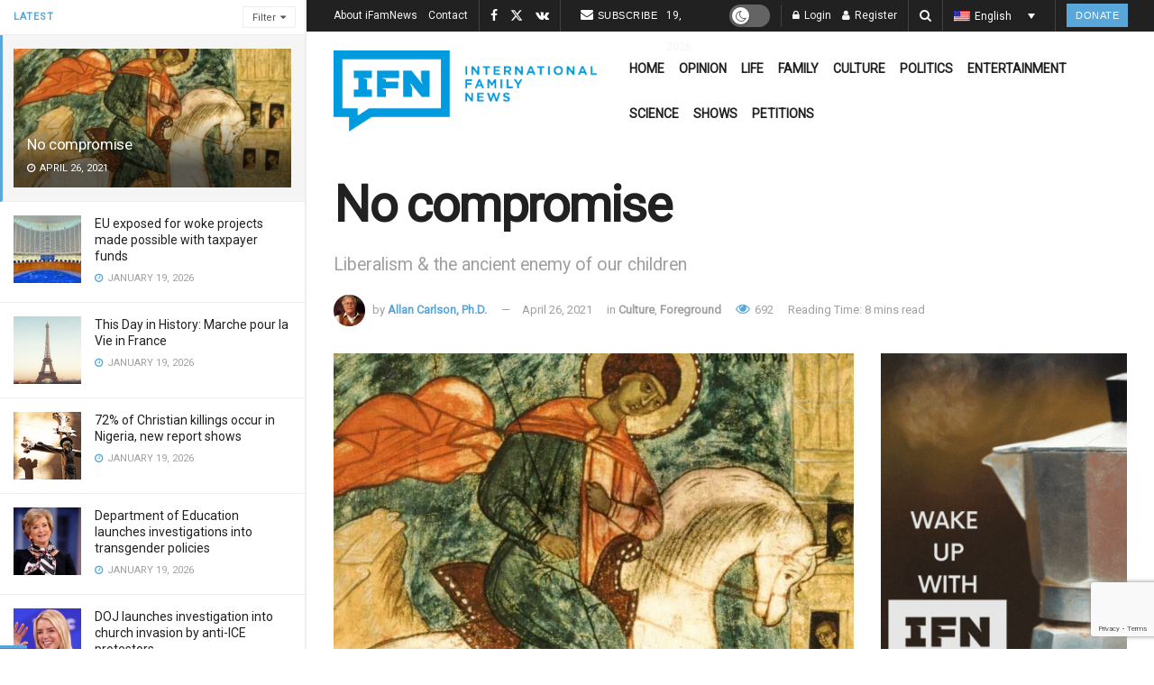

--- FILE ---
content_type: text/html; charset=utf-8
request_url: https://www.google.com/recaptcha/api2/anchor?ar=1&k=6LcK0aoiAAAAAFoZDga9epCusdq_b9pBBqZt0aT5&co=aHR0cHM6Ly9pZmFtbmV3cy5jb206NDQz&hl=en&v=PoyoqOPhxBO7pBk68S4YbpHZ&size=invisible&anchor-ms=20000&execute-ms=30000&cb=1oqr08mcaqqb
body_size: 48588
content:
<!DOCTYPE HTML><html dir="ltr" lang="en"><head><meta http-equiv="Content-Type" content="text/html; charset=UTF-8">
<meta http-equiv="X-UA-Compatible" content="IE=edge">
<title>reCAPTCHA</title>
<style type="text/css">
/* cyrillic-ext */
@font-face {
  font-family: 'Roboto';
  font-style: normal;
  font-weight: 400;
  font-stretch: 100%;
  src: url(//fonts.gstatic.com/s/roboto/v48/KFO7CnqEu92Fr1ME7kSn66aGLdTylUAMa3GUBHMdazTgWw.woff2) format('woff2');
  unicode-range: U+0460-052F, U+1C80-1C8A, U+20B4, U+2DE0-2DFF, U+A640-A69F, U+FE2E-FE2F;
}
/* cyrillic */
@font-face {
  font-family: 'Roboto';
  font-style: normal;
  font-weight: 400;
  font-stretch: 100%;
  src: url(//fonts.gstatic.com/s/roboto/v48/KFO7CnqEu92Fr1ME7kSn66aGLdTylUAMa3iUBHMdazTgWw.woff2) format('woff2');
  unicode-range: U+0301, U+0400-045F, U+0490-0491, U+04B0-04B1, U+2116;
}
/* greek-ext */
@font-face {
  font-family: 'Roboto';
  font-style: normal;
  font-weight: 400;
  font-stretch: 100%;
  src: url(//fonts.gstatic.com/s/roboto/v48/KFO7CnqEu92Fr1ME7kSn66aGLdTylUAMa3CUBHMdazTgWw.woff2) format('woff2');
  unicode-range: U+1F00-1FFF;
}
/* greek */
@font-face {
  font-family: 'Roboto';
  font-style: normal;
  font-weight: 400;
  font-stretch: 100%;
  src: url(//fonts.gstatic.com/s/roboto/v48/KFO7CnqEu92Fr1ME7kSn66aGLdTylUAMa3-UBHMdazTgWw.woff2) format('woff2');
  unicode-range: U+0370-0377, U+037A-037F, U+0384-038A, U+038C, U+038E-03A1, U+03A3-03FF;
}
/* math */
@font-face {
  font-family: 'Roboto';
  font-style: normal;
  font-weight: 400;
  font-stretch: 100%;
  src: url(//fonts.gstatic.com/s/roboto/v48/KFO7CnqEu92Fr1ME7kSn66aGLdTylUAMawCUBHMdazTgWw.woff2) format('woff2');
  unicode-range: U+0302-0303, U+0305, U+0307-0308, U+0310, U+0312, U+0315, U+031A, U+0326-0327, U+032C, U+032F-0330, U+0332-0333, U+0338, U+033A, U+0346, U+034D, U+0391-03A1, U+03A3-03A9, U+03B1-03C9, U+03D1, U+03D5-03D6, U+03F0-03F1, U+03F4-03F5, U+2016-2017, U+2034-2038, U+203C, U+2040, U+2043, U+2047, U+2050, U+2057, U+205F, U+2070-2071, U+2074-208E, U+2090-209C, U+20D0-20DC, U+20E1, U+20E5-20EF, U+2100-2112, U+2114-2115, U+2117-2121, U+2123-214F, U+2190, U+2192, U+2194-21AE, U+21B0-21E5, U+21F1-21F2, U+21F4-2211, U+2213-2214, U+2216-22FF, U+2308-230B, U+2310, U+2319, U+231C-2321, U+2336-237A, U+237C, U+2395, U+239B-23B7, U+23D0, U+23DC-23E1, U+2474-2475, U+25AF, U+25B3, U+25B7, U+25BD, U+25C1, U+25CA, U+25CC, U+25FB, U+266D-266F, U+27C0-27FF, U+2900-2AFF, U+2B0E-2B11, U+2B30-2B4C, U+2BFE, U+3030, U+FF5B, U+FF5D, U+1D400-1D7FF, U+1EE00-1EEFF;
}
/* symbols */
@font-face {
  font-family: 'Roboto';
  font-style: normal;
  font-weight: 400;
  font-stretch: 100%;
  src: url(//fonts.gstatic.com/s/roboto/v48/KFO7CnqEu92Fr1ME7kSn66aGLdTylUAMaxKUBHMdazTgWw.woff2) format('woff2');
  unicode-range: U+0001-000C, U+000E-001F, U+007F-009F, U+20DD-20E0, U+20E2-20E4, U+2150-218F, U+2190, U+2192, U+2194-2199, U+21AF, U+21E6-21F0, U+21F3, U+2218-2219, U+2299, U+22C4-22C6, U+2300-243F, U+2440-244A, U+2460-24FF, U+25A0-27BF, U+2800-28FF, U+2921-2922, U+2981, U+29BF, U+29EB, U+2B00-2BFF, U+4DC0-4DFF, U+FFF9-FFFB, U+10140-1018E, U+10190-1019C, U+101A0, U+101D0-101FD, U+102E0-102FB, U+10E60-10E7E, U+1D2C0-1D2D3, U+1D2E0-1D37F, U+1F000-1F0FF, U+1F100-1F1AD, U+1F1E6-1F1FF, U+1F30D-1F30F, U+1F315, U+1F31C, U+1F31E, U+1F320-1F32C, U+1F336, U+1F378, U+1F37D, U+1F382, U+1F393-1F39F, U+1F3A7-1F3A8, U+1F3AC-1F3AF, U+1F3C2, U+1F3C4-1F3C6, U+1F3CA-1F3CE, U+1F3D4-1F3E0, U+1F3ED, U+1F3F1-1F3F3, U+1F3F5-1F3F7, U+1F408, U+1F415, U+1F41F, U+1F426, U+1F43F, U+1F441-1F442, U+1F444, U+1F446-1F449, U+1F44C-1F44E, U+1F453, U+1F46A, U+1F47D, U+1F4A3, U+1F4B0, U+1F4B3, U+1F4B9, U+1F4BB, U+1F4BF, U+1F4C8-1F4CB, U+1F4D6, U+1F4DA, U+1F4DF, U+1F4E3-1F4E6, U+1F4EA-1F4ED, U+1F4F7, U+1F4F9-1F4FB, U+1F4FD-1F4FE, U+1F503, U+1F507-1F50B, U+1F50D, U+1F512-1F513, U+1F53E-1F54A, U+1F54F-1F5FA, U+1F610, U+1F650-1F67F, U+1F687, U+1F68D, U+1F691, U+1F694, U+1F698, U+1F6AD, U+1F6B2, U+1F6B9-1F6BA, U+1F6BC, U+1F6C6-1F6CF, U+1F6D3-1F6D7, U+1F6E0-1F6EA, U+1F6F0-1F6F3, U+1F6F7-1F6FC, U+1F700-1F7FF, U+1F800-1F80B, U+1F810-1F847, U+1F850-1F859, U+1F860-1F887, U+1F890-1F8AD, U+1F8B0-1F8BB, U+1F8C0-1F8C1, U+1F900-1F90B, U+1F93B, U+1F946, U+1F984, U+1F996, U+1F9E9, U+1FA00-1FA6F, U+1FA70-1FA7C, U+1FA80-1FA89, U+1FA8F-1FAC6, U+1FACE-1FADC, U+1FADF-1FAE9, U+1FAF0-1FAF8, U+1FB00-1FBFF;
}
/* vietnamese */
@font-face {
  font-family: 'Roboto';
  font-style: normal;
  font-weight: 400;
  font-stretch: 100%;
  src: url(//fonts.gstatic.com/s/roboto/v48/KFO7CnqEu92Fr1ME7kSn66aGLdTylUAMa3OUBHMdazTgWw.woff2) format('woff2');
  unicode-range: U+0102-0103, U+0110-0111, U+0128-0129, U+0168-0169, U+01A0-01A1, U+01AF-01B0, U+0300-0301, U+0303-0304, U+0308-0309, U+0323, U+0329, U+1EA0-1EF9, U+20AB;
}
/* latin-ext */
@font-face {
  font-family: 'Roboto';
  font-style: normal;
  font-weight: 400;
  font-stretch: 100%;
  src: url(//fonts.gstatic.com/s/roboto/v48/KFO7CnqEu92Fr1ME7kSn66aGLdTylUAMa3KUBHMdazTgWw.woff2) format('woff2');
  unicode-range: U+0100-02BA, U+02BD-02C5, U+02C7-02CC, U+02CE-02D7, U+02DD-02FF, U+0304, U+0308, U+0329, U+1D00-1DBF, U+1E00-1E9F, U+1EF2-1EFF, U+2020, U+20A0-20AB, U+20AD-20C0, U+2113, U+2C60-2C7F, U+A720-A7FF;
}
/* latin */
@font-face {
  font-family: 'Roboto';
  font-style: normal;
  font-weight: 400;
  font-stretch: 100%;
  src: url(//fonts.gstatic.com/s/roboto/v48/KFO7CnqEu92Fr1ME7kSn66aGLdTylUAMa3yUBHMdazQ.woff2) format('woff2');
  unicode-range: U+0000-00FF, U+0131, U+0152-0153, U+02BB-02BC, U+02C6, U+02DA, U+02DC, U+0304, U+0308, U+0329, U+2000-206F, U+20AC, U+2122, U+2191, U+2193, U+2212, U+2215, U+FEFF, U+FFFD;
}
/* cyrillic-ext */
@font-face {
  font-family: 'Roboto';
  font-style: normal;
  font-weight: 500;
  font-stretch: 100%;
  src: url(//fonts.gstatic.com/s/roboto/v48/KFO7CnqEu92Fr1ME7kSn66aGLdTylUAMa3GUBHMdazTgWw.woff2) format('woff2');
  unicode-range: U+0460-052F, U+1C80-1C8A, U+20B4, U+2DE0-2DFF, U+A640-A69F, U+FE2E-FE2F;
}
/* cyrillic */
@font-face {
  font-family: 'Roboto';
  font-style: normal;
  font-weight: 500;
  font-stretch: 100%;
  src: url(//fonts.gstatic.com/s/roboto/v48/KFO7CnqEu92Fr1ME7kSn66aGLdTylUAMa3iUBHMdazTgWw.woff2) format('woff2');
  unicode-range: U+0301, U+0400-045F, U+0490-0491, U+04B0-04B1, U+2116;
}
/* greek-ext */
@font-face {
  font-family: 'Roboto';
  font-style: normal;
  font-weight: 500;
  font-stretch: 100%;
  src: url(//fonts.gstatic.com/s/roboto/v48/KFO7CnqEu92Fr1ME7kSn66aGLdTylUAMa3CUBHMdazTgWw.woff2) format('woff2');
  unicode-range: U+1F00-1FFF;
}
/* greek */
@font-face {
  font-family: 'Roboto';
  font-style: normal;
  font-weight: 500;
  font-stretch: 100%;
  src: url(//fonts.gstatic.com/s/roboto/v48/KFO7CnqEu92Fr1ME7kSn66aGLdTylUAMa3-UBHMdazTgWw.woff2) format('woff2');
  unicode-range: U+0370-0377, U+037A-037F, U+0384-038A, U+038C, U+038E-03A1, U+03A3-03FF;
}
/* math */
@font-face {
  font-family: 'Roboto';
  font-style: normal;
  font-weight: 500;
  font-stretch: 100%;
  src: url(//fonts.gstatic.com/s/roboto/v48/KFO7CnqEu92Fr1ME7kSn66aGLdTylUAMawCUBHMdazTgWw.woff2) format('woff2');
  unicode-range: U+0302-0303, U+0305, U+0307-0308, U+0310, U+0312, U+0315, U+031A, U+0326-0327, U+032C, U+032F-0330, U+0332-0333, U+0338, U+033A, U+0346, U+034D, U+0391-03A1, U+03A3-03A9, U+03B1-03C9, U+03D1, U+03D5-03D6, U+03F0-03F1, U+03F4-03F5, U+2016-2017, U+2034-2038, U+203C, U+2040, U+2043, U+2047, U+2050, U+2057, U+205F, U+2070-2071, U+2074-208E, U+2090-209C, U+20D0-20DC, U+20E1, U+20E5-20EF, U+2100-2112, U+2114-2115, U+2117-2121, U+2123-214F, U+2190, U+2192, U+2194-21AE, U+21B0-21E5, U+21F1-21F2, U+21F4-2211, U+2213-2214, U+2216-22FF, U+2308-230B, U+2310, U+2319, U+231C-2321, U+2336-237A, U+237C, U+2395, U+239B-23B7, U+23D0, U+23DC-23E1, U+2474-2475, U+25AF, U+25B3, U+25B7, U+25BD, U+25C1, U+25CA, U+25CC, U+25FB, U+266D-266F, U+27C0-27FF, U+2900-2AFF, U+2B0E-2B11, U+2B30-2B4C, U+2BFE, U+3030, U+FF5B, U+FF5D, U+1D400-1D7FF, U+1EE00-1EEFF;
}
/* symbols */
@font-face {
  font-family: 'Roboto';
  font-style: normal;
  font-weight: 500;
  font-stretch: 100%;
  src: url(//fonts.gstatic.com/s/roboto/v48/KFO7CnqEu92Fr1ME7kSn66aGLdTylUAMaxKUBHMdazTgWw.woff2) format('woff2');
  unicode-range: U+0001-000C, U+000E-001F, U+007F-009F, U+20DD-20E0, U+20E2-20E4, U+2150-218F, U+2190, U+2192, U+2194-2199, U+21AF, U+21E6-21F0, U+21F3, U+2218-2219, U+2299, U+22C4-22C6, U+2300-243F, U+2440-244A, U+2460-24FF, U+25A0-27BF, U+2800-28FF, U+2921-2922, U+2981, U+29BF, U+29EB, U+2B00-2BFF, U+4DC0-4DFF, U+FFF9-FFFB, U+10140-1018E, U+10190-1019C, U+101A0, U+101D0-101FD, U+102E0-102FB, U+10E60-10E7E, U+1D2C0-1D2D3, U+1D2E0-1D37F, U+1F000-1F0FF, U+1F100-1F1AD, U+1F1E6-1F1FF, U+1F30D-1F30F, U+1F315, U+1F31C, U+1F31E, U+1F320-1F32C, U+1F336, U+1F378, U+1F37D, U+1F382, U+1F393-1F39F, U+1F3A7-1F3A8, U+1F3AC-1F3AF, U+1F3C2, U+1F3C4-1F3C6, U+1F3CA-1F3CE, U+1F3D4-1F3E0, U+1F3ED, U+1F3F1-1F3F3, U+1F3F5-1F3F7, U+1F408, U+1F415, U+1F41F, U+1F426, U+1F43F, U+1F441-1F442, U+1F444, U+1F446-1F449, U+1F44C-1F44E, U+1F453, U+1F46A, U+1F47D, U+1F4A3, U+1F4B0, U+1F4B3, U+1F4B9, U+1F4BB, U+1F4BF, U+1F4C8-1F4CB, U+1F4D6, U+1F4DA, U+1F4DF, U+1F4E3-1F4E6, U+1F4EA-1F4ED, U+1F4F7, U+1F4F9-1F4FB, U+1F4FD-1F4FE, U+1F503, U+1F507-1F50B, U+1F50D, U+1F512-1F513, U+1F53E-1F54A, U+1F54F-1F5FA, U+1F610, U+1F650-1F67F, U+1F687, U+1F68D, U+1F691, U+1F694, U+1F698, U+1F6AD, U+1F6B2, U+1F6B9-1F6BA, U+1F6BC, U+1F6C6-1F6CF, U+1F6D3-1F6D7, U+1F6E0-1F6EA, U+1F6F0-1F6F3, U+1F6F7-1F6FC, U+1F700-1F7FF, U+1F800-1F80B, U+1F810-1F847, U+1F850-1F859, U+1F860-1F887, U+1F890-1F8AD, U+1F8B0-1F8BB, U+1F8C0-1F8C1, U+1F900-1F90B, U+1F93B, U+1F946, U+1F984, U+1F996, U+1F9E9, U+1FA00-1FA6F, U+1FA70-1FA7C, U+1FA80-1FA89, U+1FA8F-1FAC6, U+1FACE-1FADC, U+1FADF-1FAE9, U+1FAF0-1FAF8, U+1FB00-1FBFF;
}
/* vietnamese */
@font-face {
  font-family: 'Roboto';
  font-style: normal;
  font-weight: 500;
  font-stretch: 100%;
  src: url(//fonts.gstatic.com/s/roboto/v48/KFO7CnqEu92Fr1ME7kSn66aGLdTylUAMa3OUBHMdazTgWw.woff2) format('woff2');
  unicode-range: U+0102-0103, U+0110-0111, U+0128-0129, U+0168-0169, U+01A0-01A1, U+01AF-01B0, U+0300-0301, U+0303-0304, U+0308-0309, U+0323, U+0329, U+1EA0-1EF9, U+20AB;
}
/* latin-ext */
@font-face {
  font-family: 'Roboto';
  font-style: normal;
  font-weight: 500;
  font-stretch: 100%;
  src: url(//fonts.gstatic.com/s/roboto/v48/KFO7CnqEu92Fr1ME7kSn66aGLdTylUAMa3KUBHMdazTgWw.woff2) format('woff2');
  unicode-range: U+0100-02BA, U+02BD-02C5, U+02C7-02CC, U+02CE-02D7, U+02DD-02FF, U+0304, U+0308, U+0329, U+1D00-1DBF, U+1E00-1E9F, U+1EF2-1EFF, U+2020, U+20A0-20AB, U+20AD-20C0, U+2113, U+2C60-2C7F, U+A720-A7FF;
}
/* latin */
@font-face {
  font-family: 'Roboto';
  font-style: normal;
  font-weight: 500;
  font-stretch: 100%;
  src: url(//fonts.gstatic.com/s/roboto/v48/KFO7CnqEu92Fr1ME7kSn66aGLdTylUAMa3yUBHMdazQ.woff2) format('woff2');
  unicode-range: U+0000-00FF, U+0131, U+0152-0153, U+02BB-02BC, U+02C6, U+02DA, U+02DC, U+0304, U+0308, U+0329, U+2000-206F, U+20AC, U+2122, U+2191, U+2193, U+2212, U+2215, U+FEFF, U+FFFD;
}
/* cyrillic-ext */
@font-face {
  font-family: 'Roboto';
  font-style: normal;
  font-weight: 900;
  font-stretch: 100%;
  src: url(//fonts.gstatic.com/s/roboto/v48/KFO7CnqEu92Fr1ME7kSn66aGLdTylUAMa3GUBHMdazTgWw.woff2) format('woff2');
  unicode-range: U+0460-052F, U+1C80-1C8A, U+20B4, U+2DE0-2DFF, U+A640-A69F, U+FE2E-FE2F;
}
/* cyrillic */
@font-face {
  font-family: 'Roboto';
  font-style: normal;
  font-weight: 900;
  font-stretch: 100%;
  src: url(//fonts.gstatic.com/s/roboto/v48/KFO7CnqEu92Fr1ME7kSn66aGLdTylUAMa3iUBHMdazTgWw.woff2) format('woff2');
  unicode-range: U+0301, U+0400-045F, U+0490-0491, U+04B0-04B1, U+2116;
}
/* greek-ext */
@font-face {
  font-family: 'Roboto';
  font-style: normal;
  font-weight: 900;
  font-stretch: 100%;
  src: url(//fonts.gstatic.com/s/roboto/v48/KFO7CnqEu92Fr1ME7kSn66aGLdTylUAMa3CUBHMdazTgWw.woff2) format('woff2');
  unicode-range: U+1F00-1FFF;
}
/* greek */
@font-face {
  font-family: 'Roboto';
  font-style: normal;
  font-weight: 900;
  font-stretch: 100%;
  src: url(//fonts.gstatic.com/s/roboto/v48/KFO7CnqEu92Fr1ME7kSn66aGLdTylUAMa3-UBHMdazTgWw.woff2) format('woff2');
  unicode-range: U+0370-0377, U+037A-037F, U+0384-038A, U+038C, U+038E-03A1, U+03A3-03FF;
}
/* math */
@font-face {
  font-family: 'Roboto';
  font-style: normal;
  font-weight: 900;
  font-stretch: 100%;
  src: url(//fonts.gstatic.com/s/roboto/v48/KFO7CnqEu92Fr1ME7kSn66aGLdTylUAMawCUBHMdazTgWw.woff2) format('woff2');
  unicode-range: U+0302-0303, U+0305, U+0307-0308, U+0310, U+0312, U+0315, U+031A, U+0326-0327, U+032C, U+032F-0330, U+0332-0333, U+0338, U+033A, U+0346, U+034D, U+0391-03A1, U+03A3-03A9, U+03B1-03C9, U+03D1, U+03D5-03D6, U+03F0-03F1, U+03F4-03F5, U+2016-2017, U+2034-2038, U+203C, U+2040, U+2043, U+2047, U+2050, U+2057, U+205F, U+2070-2071, U+2074-208E, U+2090-209C, U+20D0-20DC, U+20E1, U+20E5-20EF, U+2100-2112, U+2114-2115, U+2117-2121, U+2123-214F, U+2190, U+2192, U+2194-21AE, U+21B0-21E5, U+21F1-21F2, U+21F4-2211, U+2213-2214, U+2216-22FF, U+2308-230B, U+2310, U+2319, U+231C-2321, U+2336-237A, U+237C, U+2395, U+239B-23B7, U+23D0, U+23DC-23E1, U+2474-2475, U+25AF, U+25B3, U+25B7, U+25BD, U+25C1, U+25CA, U+25CC, U+25FB, U+266D-266F, U+27C0-27FF, U+2900-2AFF, U+2B0E-2B11, U+2B30-2B4C, U+2BFE, U+3030, U+FF5B, U+FF5D, U+1D400-1D7FF, U+1EE00-1EEFF;
}
/* symbols */
@font-face {
  font-family: 'Roboto';
  font-style: normal;
  font-weight: 900;
  font-stretch: 100%;
  src: url(//fonts.gstatic.com/s/roboto/v48/KFO7CnqEu92Fr1ME7kSn66aGLdTylUAMaxKUBHMdazTgWw.woff2) format('woff2');
  unicode-range: U+0001-000C, U+000E-001F, U+007F-009F, U+20DD-20E0, U+20E2-20E4, U+2150-218F, U+2190, U+2192, U+2194-2199, U+21AF, U+21E6-21F0, U+21F3, U+2218-2219, U+2299, U+22C4-22C6, U+2300-243F, U+2440-244A, U+2460-24FF, U+25A0-27BF, U+2800-28FF, U+2921-2922, U+2981, U+29BF, U+29EB, U+2B00-2BFF, U+4DC0-4DFF, U+FFF9-FFFB, U+10140-1018E, U+10190-1019C, U+101A0, U+101D0-101FD, U+102E0-102FB, U+10E60-10E7E, U+1D2C0-1D2D3, U+1D2E0-1D37F, U+1F000-1F0FF, U+1F100-1F1AD, U+1F1E6-1F1FF, U+1F30D-1F30F, U+1F315, U+1F31C, U+1F31E, U+1F320-1F32C, U+1F336, U+1F378, U+1F37D, U+1F382, U+1F393-1F39F, U+1F3A7-1F3A8, U+1F3AC-1F3AF, U+1F3C2, U+1F3C4-1F3C6, U+1F3CA-1F3CE, U+1F3D4-1F3E0, U+1F3ED, U+1F3F1-1F3F3, U+1F3F5-1F3F7, U+1F408, U+1F415, U+1F41F, U+1F426, U+1F43F, U+1F441-1F442, U+1F444, U+1F446-1F449, U+1F44C-1F44E, U+1F453, U+1F46A, U+1F47D, U+1F4A3, U+1F4B0, U+1F4B3, U+1F4B9, U+1F4BB, U+1F4BF, U+1F4C8-1F4CB, U+1F4D6, U+1F4DA, U+1F4DF, U+1F4E3-1F4E6, U+1F4EA-1F4ED, U+1F4F7, U+1F4F9-1F4FB, U+1F4FD-1F4FE, U+1F503, U+1F507-1F50B, U+1F50D, U+1F512-1F513, U+1F53E-1F54A, U+1F54F-1F5FA, U+1F610, U+1F650-1F67F, U+1F687, U+1F68D, U+1F691, U+1F694, U+1F698, U+1F6AD, U+1F6B2, U+1F6B9-1F6BA, U+1F6BC, U+1F6C6-1F6CF, U+1F6D3-1F6D7, U+1F6E0-1F6EA, U+1F6F0-1F6F3, U+1F6F7-1F6FC, U+1F700-1F7FF, U+1F800-1F80B, U+1F810-1F847, U+1F850-1F859, U+1F860-1F887, U+1F890-1F8AD, U+1F8B0-1F8BB, U+1F8C0-1F8C1, U+1F900-1F90B, U+1F93B, U+1F946, U+1F984, U+1F996, U+1F9E9, U+1FA00-1FA6F, U+1FA70-1FA7C, U+1FA80-1FA89, U+1FA8F-1FAC6, U+1FACE-1FADC, U+1FADF-1FAE9, U+1FAF0-1FAF8, U+1FB00-1FBFF;
}
/* vietnamese */
@font-face {
  font-family: 'Roboto';
  font-style: normal;
  font-weight: 900;
  font-stretch: 100%;
  src: url(//fonts.gstatic.com/s/roboto/v48/KFO7CnqEu92Fr1ME7kSn66aGLdTylUAMa3OUBHMdazTgWw.woff2) format('woff2');
  unicode-range: U+0102-0103, U+0110-0111, U+0128-0129, U+0168-0169, U+01A0-01A1, U+01AF-01B0, U+0300-0301, U+0303-0304, U+0308-0309, U+0323, U+0329, U+1EA0-1EF9, U+20AB;
}
/* latin-ext */
@font-face {
  font-family: 'Roboto';
  font-style: normal;
  font-weight: 900;
  font-stretch: 100%;
  src: url(//fonts.gstatic.com/s/roboto/v48/KFO7CnqEu92Fr1ME7kSn66aGLdTylUAMa3KUBHMdazTgWw.woff2) format('woff2');
  unicode-range: U+0100-02BA, U+02BD-02C5, U+02C7-02CC, U+02CE-02D7, U+02DD-02FF, U+0304, U+0308, U+0329, U+1D00-1DBF, U+1E00-1E9F, U+1EF2-1EFF, U+2020, U+20A0-20AB, U+20AD-20C0, U+2113, U+2C60-2C7F, U+A720-A7FF;
}
/* latin */
@font-face {
  font-family: 'Roboto';
  font-style: normal;
  font-weight: 900;
  font-stretch: 100%;
  src: url(//fonts.gstatic.com/s/roboto/v48/KFO7CnqEu92Fr1ME7kSn66aGLdTylUAMa3yUBHMdazQ.woff2) format('woff2');
  unicode-range: U+0000-00FF, U+0131, U+0152-0153, U+02BB-02BC, U+02C6, U+02DA, U+02DC, U+0304, U+0308, U+0329, U+2000-206F, U+20AC, U+2122, U+2191, U+2193, U+2212, U+2215, U+FEFF, U+FFFD;
}

</style>
<link rel="stylesheet" type="text/css" href="https://www.gstatic.com/recaptcha/releases/PoyoqOPhxBO7pBk68S4YbpHZ/styles__ltr.css">
<script nonce="K7cuLltsFe0PYeS8ess_2Q" type="text/javascript">window['__recaptcha_api'] = 'https://www.google.com/recaptcha/api2/';</script>
<script type="text/javascript" src="https://www.gstatic.com/recaptcha/releases/PoyoqOPhxBO7pBk68S4YbpHZ/recaptcha__en.js" nonce="K7cuLltsFe0PYeS8ess_2Q">
      
    </script></head>
<body><div id="rc-anchor-alert" class="rc-anchor-alert"></div>
<input type="hidden" id="recaptcha-token" value="[base64]">
<script type="text/javascript" nonce="K7cuLltsFe0PYeS8ess_2Q">
      recaptcha.anchor.Main.init("[\x22ainput\x22,[\x22bgdata\x22,\x22\x22,\[base64]/[base64]/UltIKytdPWE6KGE8MjA0OD9SW0grK109YT4+NnwxOTI6KChhJjY0NTEyKT09NTUyOTYmJnErMTxoLmxlbmd0aCYmKGguY2hhckNvZGVBdChxKzEpJjY0NTEyKT09NTYzMjA/[base64]/MjU1OlI/[base64]/[base64]/[base64]/[base64]/[base64]/[base64]/[base64]/[base64]/[base64]/[base64]\x22,\[base64]\x22,\x22w5jCrcKuw5PCs8Oww5HDjgNXaHVZfcKbwpsnT2jCjQ/DmjLCk8KmK8K4w60ffcKxAsKhacKOYFdoNcOYP0FoPxbCizvDtA9rM8Ovw6DDtsOuw6YhAWzDgGIAwrDDlC/CmUBdwqzDssKaHBzDuVPCoMOwOHPDnk3Cs8OxPsOqRcKuw53DmMKkwos5w43Cg8ONfBjCnSDCjWjCqVNpw7jDsFAFRWIXCcO+Z8Kpw5XDmcK+AsOOwq4yNMO6wrDDtMKWw4fDusKUwofCoDXCuArCuEZhIFzDoh/ChADCmMO7McKgRkw/JU7CsMOIPUrDuMO+w7HDmcO7HTISwpPDlQDDpcKYw65pw6YkFsKfGsKAcMK6DznDgk3CmcO0JE5aw7lpwqtLwrHDulsxSlc/EsOPw7FNawXCncKQUcKCB8Kfw6pBw7PDvAnChFnChR7DpMKVLcK1B2prOjJadcK8LMOgEcOMKXQRw7fCkm/DqcOedsKVwpnChsOHwqpsRsKywp3Csy3CgMKRwq3Clgtrwpt8w5zCvsKxw4/ClH3DmyYMwqvCrcKkw4wcwpXDghkOwrDCs2JZNsOlCMO3w4dRw412w57CisO+AAl5w7JPw73CqFrDgFvDiU/Dg2wSw61iYsKjX3/DjBIcZXIsV8KUwpLCpjp1w4/DrcOlw4zDhFZJJVUOw4jDskjDvXE/Cj1RXsKXwrkKasOkw5vDoBsGCsOewqvCo8KbR8OPCcO5wrxaZ8OfEwg6b8Osw6XCicKEwpV7w5Uve27CtQHDm8KQw6bDlMO/[base64]/CgMKCDcOlWgnDt8OnwofCu1dtwp8oRsKRw7hPUMODG07DumXCvDYJPMKRaXLDrMKwwqrCrzjDrzrCq8KJRXFJwrTCjjzCi3nCkCB4FcKKWMO6AmrDp8KIwozDjsK6cSnCn3U6PcOxC8OFwrBsw6zCk8ORGMKjw6TCsD3Cog/CslURXsKofzMmw5rCmxxGcsOowqbChU3DmTwcwopewr0zLk/CtkDDqk/DvgfDq3bDkTHCksOgwpIdw5Vkw4bCgm9+wr1XwrfCtGHCq8Kkw6rDhsOhUcOywr1tMSVuwrrCrMOIw4E5w6HCmMKPEQnDmhDDo23CvMOlZ8O5w7J1w7h8woRtw402w78Lw7bDg8KWbcO0wrHDksKkR8KIScK7P8KmG8Onw4DCuWIKw64Kwrc+wo/Dt1DDv03CuRrDmGfDuyrCmjolR1wBwpbCiQ/DkMKXDy4SJDnDscKofxnDtTXDqQDCpcKbw6rDjsKPIFrDj0gPwoUHw5VwwoRhwqRjbcKkFmxeO3jDv8KMw7h/w7UCLcO5woZvw4LDok3CicKjT8KJw4zCnsK0E8Kjw4rCtMOxdcOYRMKjw7rDvMKcwrgSw5cowrXDjmllwpzCpjLDgsKEwpBzw7/CoMOiXU3CksOtRi/[base64]/w6thw7h/Nyliw5HDtcK9WcO2XMKdwqlbwpXDoUrDosKuFgbCvQ7CgMODwqFHARHDtXZvwpclw4A3EWzDjsOCw7U8HEvDg8KXeB7DqnQIwpLCqxTCkmPDuj4nwrjCqT3DmDkiJmpIwobCiWXCtsOPcAFGbMOND3bCucOkwq/DgmjChsKiXTcMw7d2wroIVTDCvHLDo8Olw4V4w6PCmjLCgx5xwofCgCVpNjsmw5t3w4nDncKww4l1w6psacKPfG84fgdeLGbDqMKew5kJwpE/wq/ChcOvGMKeLMK1BHvDuDPDqMO2PAgjNj9Jw75cRjzCkMKHAMKowovDvQnCm8KZw4fCksK9wqjDnn3Ct8KQYw/DpcKlwp3Cs8KNwrDCvcKoC03CjC3DgsOWwpbDjMOPBcKDwoPDvR8ufy0ic8K1QgkmTsOuXcO3V1wuwqzDsMKjTsKsAk8mwrjCg29RwrlBIcKiwovDuGgFw615BsK/w5vDusOnw5bCksOMF8KafglvHCjDo8Ozw68Vwol0FFM2w4TDi3DDhsOuw5bCoMOzwoTCnMOJwpBQWsKlWg3CmVTDn8KdwqhcHsK9CXrCsA/DqsOew5vCkMKpaz7DjcKlFiDDpFoJQsOowofDusKMw7wiEmVzQmfChsKMw4I4dMOANXjDgMKeREPCh8Omw7lLaMKJMcK9VcK4DMKpwqx5wrbCsigVwoVqw5HDpzpvwo7Ckkg/worDol1AIMOswppRw5fDq3zCn2kQwrzCpMOBw77Ct8KTw5JiN0tpdE3CpD5Hd8KQR0TDqsK2TQtKScOrwqk7Dw8DW8OZw6jDijXDuMOAY8ObW8O/McKQw41YXwsMdx8zWSBnwovDvG0VIBtCw6w/w54zw5DDtRZ5dhZlBUXCg8Kvw6xWdzg2D8OgwpXDiAfDn8OlJGLDgT1wLhV6worCmycnwqYoYWTChsO3wrHCvTjCuCvDtS0dw5DDkMKxw4ofw5tAW2bCiMKJw5TDm8ORacOIJMObwqhyw7odWz/DocOZwrjCmSg5X3jCnMO3e8KSw5ZtwqbCqUhPOsOEHMKcRnXCrGcuNzDDhX3Dr8OZwps1V8KfccKLw7pJL8KpIMOlw4zCk3fCo8Oiw4ITTsOTRQ8ILMOFw7fCmcOSwonClRlOwrlWw5fDnzslOjkiw4LCui/ChVctaAEIFlN/[base64]/CsGplPEpTRgHClREIScO9dGXDusOFHsKJw4FNPcK7w5fCq8OCw5fCsi3CrE4hFCIcDV0Bwr3CvD1ZW1HCi2Zaw7PCi8K4w5M3I8Otw43CqV4jLsOvPDPDjSbCuUA0w4TDhsKkGwUZw6bDgz3DusO9N8KLw4Y1woMbw5opScOgAcKEw6/DrcKeNgpuw5rDoMORw7w0V8K+w7rCiwPDmMKFw4Esw7PDjsKowoHCg8KNw4zDmMK4w6lWw43DscOnMVs9ScOkwrLDicOpw5FVOz07woR7QnDCkHXCucO0w5LDsMOwTcKHVlbChVQswosVw7R1wq3CthLDosORYBzDp2/CpMKUwqjDuxTDom/CqcOQwodILxLCkm0qw7Juw6tgw5VuAcO/LFp4w5HCgcKEw6PClCjCiFrDo1TCk2rDphxnR8KVBXNnesKKwoLCkXAew5PDvRbDrcKoK8K9J23DlsKyw7vCqiXDjjgjw5PCkSEyTktWwoZQT8KvEMKUwrXDgWjCiTfCvsKtfMOhDVt8ExQuw5/CvsKTwrfClWt4aTLDtCMgAsOndUF0fQHDlkzDlH8PwqYjwowKRMKsw7xNw7Ydw6NefsKaS00pRRfDu2LDsSwZR3lmeBzDucOow5kew6bDssOkw5lawoLCrcK0EgN3wqzCpVTChnx1L8O2fcKQwpzCh8KNwq/DrsOMU0/[base64]/[base64]/Dl8OMcMK9FsKjwqVqw4/[base64]/[base64]/DtcKfXcK2VDVYTSfDgVE0T8KWwrjDh3Y6G2xeeV7CpmTDrA88w7Q+KX3ClnzDvmJ3EcOOw5rCs0vDtMOOGHRqwqFBVmFOw77DksK9w7sZwoVaw45jwqvDmy0/[base64]/DscO+ZELCswEUBMKxwq3Dr0knwptzRmnCoAhrw5jCrcOVbTHCm8O+QsOew7jCqjIwFsOVwrTChjteP8KKw4kAw7pjw6/DngHDjRYBKMO3w5MOw64Ew6gSJMOPVizCnMKTw6MSTMKJesKKD2fDusKYIz0Jw7x7w7vCk8KRRArCqcOSZcONXcKjb8ORdsK9KsOnwpnCky1/wp9gZMOuGMKXw5lzw6tMcsOFTMKNUcORDMOdw6ovDGPCkHnDjMOmwrvDgMOpbcKpw5fDgMKhw5pzBcKVIsO7w60KwrZfw5NBwrRcwrfDs8O7w7XCiERia8KaCcKNw4FEwq/CjMKew5JGeAkBwr/[base64]/w4UIwqLCtl0fw7TDmcKKGCkzVx7DngrCqcOLwpPCv8Kiwr9XKRBJwrbDkg7CrcKsBElSwp/[base64]/Du8OKIMK9RxXDnHvCucKPw6UBOGbDpQbCrcKsw6PDnlICbcONw5pew5YlwogoZxtPEkoYw4HDrC8EEsKDwqFlwp5qwpTCmcKFw7HCgHY0w5Ylwro6K25xwqRGwpoWw7/DjRcUwqbCmsOow6YnfsOEV8Oww4gywpPCiRDDgsOFw6DDgsKNwp8XJcOGwr0YbMO4wrnDhMKtwoZiMcOhwod1wpjCuQ/DtcKZwphlCMKgd15ZwobDhMKKHMK8bnVAUMOBw7pNXcK+WsKNwrQMOWxLP8O/NMOKwpZDG8KqcsOtwqwMwoTDoxrDqcOewojCj2bCqcOkD0TDvsKRE8KkOMOcw5fDhhxEDcKywrzDtcOZD8Kowocsw5vCizgTw4EHQ8KXwqbCtcOCYsOzSmLCn0s0VSJqaAHCh0fDlMK3e3wlwpXDrCJvwrLDp8Knw4/CmsOOX1XCuifCsFPDvUNhfsO3OBctwo7CuMOEEcO5MWESZ8Kow6E8w6zDrsOvWcKofxzDnD/CocOEH8OXDcKFw4Abw77CjBYRS8KIw6A1wr92wq5xw5hSw5Mdwp/CvsKyBk/[base64]/[base64]/CjcO5wqvCtMOGSjPChMOrKMK6c8KJWFDChzvDssOjwoDCuMOlw7U/wqjDkMO6wrrCt8OHByVzOcKfwqlyw6fCuSd0Zm/DnGcpcMK9w4DDusO0wo8VHsKtZcKBYsK1wrvDvCBIcsOaw4fDugTDlcKJHA4Wwo/DlyUUG8OQXEHClMK9w4QewolMw4bDtjVAwrPDmsK2w6bDrEh3wpHDjsOGFWZMwqTClsK/eMKhwqVXU01Bw58IwqLDs1Eewq/CqgFcXBbDsijCmwfDq8KJGsOQwrIxVi3Cix/DgjjChgLCu3o7wqxuwoVIw5rCviPDlz/CrsOlb23Ch1rDsMOrEcOZAVhNP37CmEQ0wojDo8Khw6jCjsK9wqPDoyfCqlTDoEjCkxHDgsKGe8K2wrQgw607ezxkwo3CqEAcw70wCQVRw5RlWMOWSSfDvAxowqF3OcOgGsO2w6cyw6HDpMOtUMOfB8OlLnsZw5rDjsKOZ1pZXMKHwrQbwqXDvSjDpH/DuMOAwq8ReRFTZmhowqlbw54Dw4lJw6BKOG8WY0vChxwNwqRIwqFWw5PCkMOyw4HDuRHChcKwIDzDnxXDosKdwoJGwpoTRR/ChcK4FCdWTl95NBXDrXtBw67DocOXBcOaf8O+bz00w4sJwqTDi8O0wr18PsOOwrhcVsKHw78kw5UoCjU+w4zCoMOtwrDCpsKKf8O0w4s5wpnDvsO+wptKwq41wqrDo3oDTTvCk8KSecKkwphLbsOtCcK+cDjDrMOSH3d/wr3CqsKlQsKzMHjCnEzCvcK3FsKxPsOOBcOOw4skw6PCkVBzw71nb8O6w53Cm8Ksdw8Zw6vChcO5L8K1cEcbwqRvc8OYwpxyGMKPE8OFwroxw6fCon4DDcKXO8K5GmHCl8OZQ8OPw4jClCIpb29KCmsoIClvw7/DlXwiSsOZw5vCiMOqw7fDtMKLfcO6wp3Dh8OUw7LDiwZLccOySQfDjMOQw5FQw4fDu8OrG8KlPEbDhjHCqDdewqfDl8OAw41tOTIiMMKHa1TCt8Oxw7vDs1hJUcOwYhrDkXJDwrDCusKZdB/DoHh+w4LCjSfCkStMA0zChgw1RwANEMKrw6rDhWrDisKRRmIdwqdhwoPCpkoZFcK+FwDDnAVLw7XDoE80HMOqw5vDj319KxvDqMKHSjpUZwfCnTl1wolkwo8RQgIbw6Y/KMKfLsKbAwIkImNZw7fDusOyaWvDgygCehzConlqG8KiCMOHw41qWlFNw48Ew4nChTfDtcKbwrJ8M0XDisK9D3jCoSd7w4BqH2NKMgACwrfDmcOiwqTCtMKuw4/ClGjCuE9UHcOpwpxqa8KwFUHCo0dewobCjsK9wq7DsMO3w7DDogLClgfDt8Ogwr0HwqDCm8OpcGRRSMKiw5PDjFTDtTjCiwLCk8KbOA5uMUAmYGhCw6Apw4pOw6PCo8K/woxlw7rDukfCrV/DizUqJ8KlERJ/I8KSHsKdw5TDvsOcXXNYwqjDncKvw49ew4PDk8O5bUDCo8OYaFzDkU8HwoszSMKsfUNiw7knwpYKwoDDoBbCgC1ewrvDvMO2w75vWcOawrHDkMKZwrTDl0jCrTt9SAnCucOMZwdmwplIwrlkw5/[base64]/Dl8KNw4EGWcK6ecO3w4p+wozDv37DpcKcw4fCo3/DrkxgFgjDr8Kaw6YMw4rCnk3CjMOMYsOXFcKhwrrCscOiw4NLwrnCvTPClcKyw73CiE3CssOeLcOKOsOHQDbDs8KrRMKyBGx2w7wfw5/Cg1vDk8OgwrN9wp4rAkN4w6/CucKqw4PDisKqwq/Ci8KLwrQew5xKOsKrY8Orw7PCrsKbw7HDj8KtwpEjwqPDszF+OjMrfsOAw4Ebw7bCt1rDhAzDisO2wrDDk0nDucOHwqQLwpnDoFfCtxgVw6IOPMKfYsOGIkXDlsO9wqIKBMKjaTsIacKjwrhkw5rCl3nCvMK/w7sgNQh+w5wJSEpmw61SYMOSL3XDncKDM3DDmsK6G8K2GV/[base64]/FAkgeMONwpfDoHjCjUJRwqxqT8OhwoXChMOkQFEQacOTw4DDkn4cesKNw4/CoHvDkMOrw55ZUCNAwrHDvSzCtcKJw5gYwpDDn8OnwqvCk3VQbDHCrMKPA8KswqPChsKpwo0Nw5bCjcKQP2fDncKqcEDCmcKLfw7CrATCoMObfjbCtwnDqMKmw7hRNMOBe8KFHMKIAhXDtMOVVcOCNsO3S8KXwoLDj8K/cgx2w5nCs8ODDlTCisKZH8K4DcO7wrFCwqs5f8KCw6HDgMOCQ8KsNgPCkEnCuMOGwqkqw4VDwpNXw7/Ct3bDnUDCrxvChBvDrMOSW8OXwojCtsOKwqPDgMKPw57DtxF4cMOjJGjDoCpqw6vClHoKw71ueQvCoBHCgy3ClMOnUMOqMMOuW8OXUBxjIHIIwrVlIMKCw6TCoiEhw68YwojDsMOWf8KHw75kw7/[base64]/ClsOFw6vDvcO9A8O/wo0twoHCtGjDh8KHPcOafcK4SSbDpxZHw50sLMOZw7HDp04BwpMYQMKbIhjDvMOLwp5Mwq7DnUMKw7jCn0Jww5jDpD8LwoZgw6huPzLCl8OjJcKyw5Etwq/DqsKfw7vCnmPDtcK0asOfw4vDpcKYRMOWwrfCtHPDhsOqTUDDvlZdccOlwoHDvsO9cjgmwrlMwqJ1R0chRMOqwq3DrMKZw63Ck1XCjsOowo5NPAbCj8K/fcKOwqrCpDwNwo7CrcO2wpkFW8OxwohpQcKZJw3DuMO7PhjDjRTCnxHDkiLDk8OKw4scwpPCt1JoCC9ew7XDolPCgQhiGkIYUMOHU8KvZ2/Dg8OCYUQUcw/DgUHDjMOqw6sBwpDDj8KVw64Ew7cZw4XClyXDksKRFQXCn1zCs1kDw7XDjcKCw4diRsKFw6jCploYwqbCv8OVw4MRwofDt31JKMKQXDrDmsOSIcOrw4wrw5wKHmHDg8KDIzjCtFdIwqs7aMOnwrvDnTjCjsKsw4Vbw53DsRQYwrQLw5PCpD7DrlzDh8Kvw4HCgQ/Du8Kqw5fCt8Otw5srwrHDqgpWD0NGwoFqZMKlbsKfDcOJwpkgDXLDul/CqlDDu8KPNRzDsMKEwpbDtCtDw5XCmcOSNBPCgEBkS8KhXCHDoRUzPw4ECcOxIlUyQ0jDj2rDmmPDpMKRw5fDqcO4QMOmB23DocKBT2RzMMK2w7h3OBvDl1xoCsKgw6XCpsOgZMOawqLCo3zDnMOAwrkPwpXDhRLDkMO7w6xJwqwTwq/DtsK9EcKgw7Vkwo/DsFTDsgBIw6jDgSfCnCPDiMOnIsOMdsO9OmhIwotswqJ1wqfCqSUccwB4w6tYCMKwMWg1wqDCuFBTNx/CicOENcOdwq5Hw5LCp8OlbsOxw5HDlcKyaQzDlcKuY8O3w6TDmm9kwqsYw6jDs8KtP1wmwr/DgwZTw4DCnE/[base64]/DhybCghLDucKmwqjCgVxRIlE/bQAuVsKdTsKTw7TCr2fDmmRPw6DCu2RgHGPDhlXDksO9w7XCv0pEIcOnw6scwpgwwpzDmMObwqobG8K2KzsawrNYw6vCtMK6ZwIkCQ49w78Ew74/wrfDmDXDtsK2w5IKJsK0w5TCnlfDlkjCqMKOUUvCqTVDLQrDsMKkUxENbyjDv8O9cko4c8OmwqVrFMOLwqnCrAbDhRZOw6NSFX9Mw7ANR1HDp0LCgA/DgcKWw7HCmCNqPkTClSNpw4zCt8OBPEILQVXDpRYJbcK5wpTChmTCoQLCjMKiwobDuSjCpGbCmsOtwpvDksK0V8OYwpN1KXAbXXXCkUHCunUDw6DDpcOWXVg7E8OowpDCu0XCggttwrPDvW59dMKVGFnCmw/[base64]/Dn3hadRwdw6TDrlBuwqxTw6oiPsOYaijDksKrWcOrwpNyQsOkw4HCqsKqQXvCusKBwoJdw57Ci8O2RFkzVsKOwrXDoMOgwrwSF39fOA8xwoHCmsKnwoLDrMK9RcOQJ8OiwqnDicOcWmwcwpBPw70zWVVfwqHDuWbCkg8RdMO/w59RM1UzwrPCg8KeAWfDikkPOxNlS8O2TMKywqLDrsOPw44bFcOqwoTDi8OiwpYuNlgBXsKyw61Ne8KrLT3CknHDig48WcO5w6zDgH1dQ0MEwrvDvEAVwqzDpmYqdF0JKcKfdxlZw7XCh0rCoMKYUcKNw7PCnm1MwolrXl1wSC7CucK/w7REw6nClsOJY1RKdsKOaBjDjTDDsMKMaVt6DWPCrcKBCSVFVxUPw7cdw5rDmxnDsMOFCsOYR07Dl8OlHyvDl8KgORkvw7XCukbCisOlw7DDgcKwwqY2w6jDr8OzPRjDuXjDimExwoo0wpDCmBpNw4/[base64]/[base64]/DkfDgMKBwo3DuMOQwrPDmMOQFiInw4k0BMObDmPDqsK3w7pmw6/Ck8OmCMOowq/[base64]/KsKeaXBaTEMgwo4ADsK/w7vCtcOjAhgIw5tpJcKgGsOewrkSaF7ClXA2ZsK+RzLDrsO3EcOOwotDKsKqw5jDn2Ifw7cnw51iYsK9OyXCrMO/M8KAwpTDssOIwqUaR0DCn07DgxQLwpwRw5rCrsK6aWHDg8OsLWXDvMOEFcKme37Cizk+woxTwqzCpmMMG8OObUUywrwST8K0wpLDiEjDiWnDmhvCrsOowr/[base64]/[base64]/CjcO9JRETDgBCw4hYwpTDvwYiEsKrSQIZwr7CtsOYdcKIZ0XCnsKINcKKwrnCtcO3KjcDSHMSwoXChEhIw5fDscOTwq7DhMOyIxTCiy9qfmE4w6jDlcKyLgV+wr7CpsKVX31Ca8KQKDdpw7cUw7ZkH8Obw7lIwr7CizrCo8O/McOXJkA+I207f8Onw5IwU8Khwpo/wog3RxoqwoHDjkpFwrLDhxrDucK4M8Kdwp9PTcK7B8OXesOJwq/DhV8xwpHDpcOTw5sow7nDn8OOwpPCiXDCscKkw4gcam3DqsORfh19HMKEw50bw5gpCTlTwrcRwqBiRijDmSs4PcKfM8OZS8ODwq8iw5EQwrPDvmZqZHjDrn8/w4FySQwMLcKdw4rDnzNHfGjDukrCpsO4YMOKw7rCiMKnfxguSn0PfUjDqGvDrAbDngtbwoxSw65MwqFbVwU0AsK+fR0nwrRND3LClMKoEGPCmsOETsOracOXwo7CnMKjw7o5w69vwrEvU8OKUsK8w77DiMO4w6EiH8KPwq99wr/[base64]/DscKBw7LDrMKbeEZ/A8OMw7NXRGZ0wonDgzoMY8K+wpzCocKgMU7DsD5FTQbCkC7DnMK/wpLCm1jCl8Knw4/CvnTCqBbCslghZ8OLDSccO0XCiA8Ba3wowrbCpcOcJGhoUx/[base64]/DhMKBVsKtw5TDq27CvEbCiMOsw7fCtxpyAsKqDH3Cvj3DmsOpw5rCmzYZaFbCqE7DqcKjJsKkw6TDsALCj27CviRpw4jCucKQdmvCox8wfx/DrMOjSsO6U0vCvifDqsKsBMK3LsOUw4/Du2MDw6TDk8KdFwE7w5jDsizDuTVQwqhqwp3Dt3J7AAPCpy/CnwMoGX/DlgjDinDCtjTChT0GH1hGLlzCi18GCH8jw75GY8OJcX88a1vDm0JlwoF1XMObdMO4b2l3a8OGwoHCrnleU8KWUMKKaMOPw6llw7BVw7fChEgvwrFewqfDpgvCo8OKDV7Cqzocw4HCrcOAw5REw6hZw69/NsKOw4tEw7TDp2/DknQbbgdrwprCs8KqasOSRsOJVMO8w4bCqG7CgkDChMKPWnsKUnfDmVB8GsKGKTtmJcKpFsKAamZDPAgDXcKVw7w9w6dYw4fDn8KUFMODwppaw6LDnVJTw5drfcKZwoARS29qw4UmDcOIw5RbGsKvwpfDv8KawqI4w7w5woVdd142DsONwrUYFcKvwp/DgcK4wqtZAsO6WjAlw5wsHsKcw7fDrnMgwpDDoGRXwo8HwqrCqMO6wrnDscO9w5TDrm1Ew5/[base64]/CtMO4P8OkWEs0wrnDsMKbw7jDvcOwwoMxw7nDkMOrLMKDw6fCpsODZiQMw7/[base64]/Dg8KVD8KowpIUYMKVw5tGwpAXcMOGZcO7alLCoHXDun/[base64]/w70QwrTDqQ9ewrLCongww43DtcOvNnrClcOaw4FNw6PDnWzClHbDscKgw5BFwrHClVrDn8Ocw6oTecOifl7DvsKbw7VqL8KCOMKMwoRLw64nEcKewotrw6wtAg3CpQI4wo9OVBnCrBBsCSbChSfCnkspwq4Ew5DDlX5CQsKra8K3Gj/CksK3wqvDh2ZxwojDmcOABsOyb8KickYZwrfCocO9KsK1w7YowrsTwoHDtxvCjFcjRVMZCsOKw4wiP8OZwq3CicOZw7EEa3RRwr3DnFjCrcKgGwZXIRDDpy3DhVh6eWh6wqDDinNUI8K8QsKAeUfCkcOawqnDuBPDrsKZB1TDpcO/w79sw4ZNeAF0CxnCtsO1PcOkW19DDsOdw61nwpDDmBzCnAQXwpHDpcOZIsO2TF3Dkg0vw65YwpjCn8KtaG7Dun1fCcKCwrXDisOrHsOSwq3Cnn/DlT4tQsKiTSkuZcK8c8Ogwp4kw5Avw4LCrcKpw7rCqUADw5vClhZNF8OEwo5mUMKSYFpwHcO2woTClMOaw5/CtSHCrsKOwqfCpEXDn23Cs0PClcK0f27DvRTCj1DDqxN+wpNpwo53wpzDlT4ewq3DpXtKwqvDsBXCj0LCqxTDoMOBw400w6PCs8K/[base64]/ChcOOe8O1wrXCssKUT1kfw4V7wo3Dh8OMeMOKwqV4wrvDgMKPwrUSUFHCisK6T8OzFsODcWJaw55QdHILwrvDmcKhwq58RsKjG8OiKsKowqbDunXClTp6w53DqMOqw7zDsD/ChjMDw5QxY2bCrTV3R8OHw6ZJw6XDnsK1PgkSWsO3CsO0wqTDhMKVw6HClMObEwjDn8OJY8Kpw6TDrxPCucKfEkpVw59Mwp3DosKuw4M/[base64]/Cp8OnwoPDnMK6e0I+w4RGw7hnQcObdCTDp8KLVgzDosOHB2/DgBjDiMO1IMOqYHwnwrXCsmIaw5EDwpkwwpbCtDDDtMOvDMKtw6UOVSAzBcOJAcKFKG3CjFBuw64ETlBBw5XCtcKuTl7ComjCmsOaI2XDpcOvSipmAMKyw5TDn2Z/w4DCncKcw4jDsgwba8OnPAsNQ15bw6woMAVBB8Oxw6RELCt5dGnDi8K7w7LCocKmw7lcWhYYwqLCuQjCvx3DrcO7wqw3FsOQAlZVw5BtA8KjwoguNMOLw78HwqnDiXzCnsOGE8OmTcK3OMKUWcKzRsO/wq4eRwLDkVbCtgIqwr5hwol9AXYmH8K/DMKSSsOGLsK/[base64]/TsKtw74vwrrDux54MhDCm8KUS2ptGMKTCTd1QxbDuDnCtsKDw7fDpiIqEQVoHxTCmMOsUMKOW2kswp0/d8OcwqhUV8OvXcOYw4VZIF4mwp/[base64]/DhsODw4E/PnfDjh1mwrZPejcNLcKmahxuJXTDljh2ZGpnSmJNQVEYGxTDqTQncMKBw4ZSw4TCl8OxLsO8w5o7w4wmdSjCiMOxw4BKKg/[base64]/P8O+dTVTKcKiSgEoG1JNVMKec07CsA/[base64]/CisKtaQXDmcKoBnBsTcOsw53CuRXCjMKWw5XCsQ/CtTddw73DmcKSSMK6w7zCmcKhw63CsErDtg8jHcOYC3vCoHHDl3EtHsKbIh8Aw7BWOh9NOcO1wpfCuMKdd8KSwo/[base64]/CncKOw7NLKMO+VGXDh8KsHH5uwrpZw4bDrnLDlUwVEknDlcO/McOZwr4gMlF4EA0lbcKEw4hUJsO3GMKrZRB9w57DlMK1wqgpPUrDoEzChMKBDWJaH8KsSkfCp3bDrlcpC2Iswq/[base64]/ChCItIEE7w5orVcOTQmbCksOmwqEVZsKONMKlw7MkwrNwwoUQw6zCmsKlfiTCqTzCsMOuVsKyw5oVw6bCvsOww5nDvyDCtnLDhBUwFsKgwpYlwoALwpICI8OYRcOrw4vDv8OQXBXCkXLDlsOpwrzCu3vCrcKiwpFawrdZwrI/wodGcMOXXGXCpsOxZHd7AcKXw4tgWHM9w4suwovDo01AasKXwo59w51UGcKRVcKVwrHDssKjalHCnz/[base64]/[base64]/Do8OeXALCrcK6w6zCnMKwPMKMwrjDh8Ogwq7CnkLCt3Ivwo7CnsOPwplsw4oew4/Cn8K4w5IrSMKOGsOMZcOuw6PDrSIUGRxew5LDvxcywpHDr8O9w4JOb8KmwoprwpLCrMKuwoMRwoUnPF9EFsKiwrRkw75GH1HDrcOWNjo9w7sNKXnClMOawoxUf8KCwqvDqUQmwp9Cw5/ClFHDmmF+w57DqRMwDGxxBX9MdcOQwqYiwrJsbcO0wqZxwodOJV7ClMKEw58aw4dcKcKow5jDuCVSwqLDpEbCnX9JBjA+w54WG8KoJMOjwoYww70ndMK5w5zCsz7ChhXCkcKqw7DDosO9LSHDtx3DtH9Mwo9bwptTPlcWwoDDgsOeBHVPIcO/w4RJayAqwosIBzPCqAVyWsOEw5QKwpV9f8O7LMKwVUIKw5bCh1oJCAcZasO9w6UtK8KQw5PCm2knwr7CrMO6w5JDw69qwpDCl8K8wrbCkcOESzLDusKSwqhlwrxCw7ZGwq8/acKuZcOxw64yw48BMCbCg2LCqcKEScO+diwHwq8Nf8KBVF7CuzMLGMK5HsKrS8KjSsOaw6DDusO8w4fCjsKuIsOwf8Oow5PCr30GwovCgD/DrcKqEGnChlhYLsOyccKbwqzDuDdRYMK2NMKGwpILTsKjCjQLBznCpAcNwoHDsMKgw6p7wpccOQZRLRfCo2TDvsKTw7QgXUpdwo/DqwjDp0VAdjgGfcOuwrMQDR9/N8OAw7TDmcOGVcKlw7QkPkUbIcKpw70NMsOhw67DgsOwO8OvCABmwqzCjFfDtcOgLArCh8OrdG0Kw4rDl3XDo2TDoVskwodhwqYpw7NowpTCgFnDoHLDpVN6w4FvwrsBw7HDqsOIwrfCu8O/Q2fDv8K0GhQnwrMKwpAhwqYLwrcPHC5dw5fDhsKUw5PDjsK0wrFYXlNZwp9EYXHCusOrwq7Ct8Kywrk8w5NSIwZMBA9Xfxh1w4pRwovCrcKbwpPDoirDmMK3w7/DsWR+w7ZGw49sw4/DuD3DmsOOw47CisOpwqbCnSY8QcKKW8KZw5NxVcK8w7/Dt8OBJcOHaMK/wr7CpVs8w6hPw53Ds8OcMMKrHTrCmsOxwoESw7XDuMKlwoLDn2BBwq7DksKhw710wrPClE83woVwJsKQwpfDncKkZCzDgcOtw5B9b8O/JsOlwqfDgTfDgip0w5LDtV5pwq5gM8Kqw7wcN8KrNcOgGxI3w7dRR8OSDMKENMKLTsKTU8KlXydXwqVdwpzCpsOmwqXChMOBAcOPbsKiSMK6wrjDhhkqP8OAFMK5P8KywqYJw7DDmlnChBxfwp9XWXzDjVR+d0zCi8Kqw5YCwoEWSMK/NMKUw4zCtcKLdkPCncOqUMOadhIwF8OkeCR5OcO2w5EOw5XDginDmhvDnDBtPQIFa8KTwrLDkMK5YAPDjMKIJMKdPcOlwrjDhTQjbwh0woHDn8ODwq1/[base64]/[base64]/[base64]/[base64]/[base64]/RcK+LHPCkgsnSsKFw44mw7fDrMOzcMK5wrPDlsKkwplmAm7CncOBwovChjzDoW44wqdLwrZOwqXCkyjCosOoQMKXw6AHScKHMMK4w7R9X8OjwrBnw7jDqsO6w6jCkxTDvAZkWMKkw5FheU3Ci8K9FMOtAsOgT2wIdFnDrMOIRDI1QMObSMOSwphBHn/[base64]/w7XDo1cUw7JqwpHCn27DnFFFSMKLwqA4wo0CX1bDoMOkDBnCp1xMO8OeFmbCuU/CmyPChBBUfsOfGMKJw7/CpcKjw4fDhcKGfsKpw5fDiHvDm2/DuBFYwrc6wpMnwp4rBsKow4zCjcKQL8Kcw7jCgjLDg8OzdsOOwpDCrMOAw4XCisKGwrppwpAww69ERTPClD3Dm247SsKLUcOYYsKhw6fDkRtjw750OhXCl0Zfw4cBBQ/DiMKYwqDCvcKdwpTDhhZNw73CpMOABcOJwoxzw6ooaMOjw6doNsKHwrzDu3zCscKfw4zDmCk/J8KNwqxSOhHDhsK9H0TDssOSGGsvcifDuHbCsU41w7EGdsKkXsOhw7nCmcKAKmfDncKawqDDqMK9w71ww5NXTsKPwpTClsKzw47Dn23DpsKJeCdLFi7DhMOnwpN/NCIcwo/DgmlOHcKgw7cYbcKqYm3DojrChWjCgUkoKm3DksO4wq4RNsOCOBjCmcKQKylOw4HDsMKowq/DolHCmClSwp91fsOiFsKRETE9w5zCtCHClsKGI3LDgDBLwqvDocO9w5IMNcK/f37CqcKcf0LCiDRCfcOoB8KNwqzDlMOFZsK5M8OPPVdVwr7CiMK6wrDDqsKcBx7Do8Olw7hOesKMw7DDtsOxw5FOGlbClMOLIFMMeVPDjcOyw6zCo8Kae2UtW8OaHcOwwr0PwrURYV/DssOtwqZWwr3ClX7DrGDDssKLbsKNYRMPCsO1wqhAwp/DnB3DhMOtccO9WE3DjcK/[base64]/DhlJpwpdgf8Ozw7U3w6hvDRXDpcKFIcOxwrpUfDUdw6rCs8O2HCjCssO4w7zDn3jDrsK9IFEXwrRUw61FaMOuwpJkF1nCjwYjw7wnZsKjJC7CvSTDtDnChAVmAsOva8KVbcO0fcO4TsOcw44vLHZ0PWbCq8OoYCvDvsKbw4HDrRLCh8Oiw5xORw/DjkDCpndUwpEqZsKkesO3wqNKQkwTbsKcwrlYCMKpahHDo3/DpgEqJ2w2P8Knw7ohV8Ktw6ZswpcxwqbCsX1Hw51IWBPCksOkeMOvX13DlQ8WJEjCqjDCnsOMCMKKARYkVSvDisOkwo/DnDrCmj9vwoHCvDjCmsKiw6jDtMOoEcOcw57CtsKVTAosLMKzw4PDiUBzw7HDum7DrcK+InvDjVAcV3Frw4PDqlfDk8Kiwp7DpEhJwqMfwopPwo00XUHDrjXCnMKaw4XDqsOycMK0QnZEUTXDgMKVPhfDpk4wwoTCq1Nfw5csOVRNdhB/[base64]/Dl8OGTsKSUBlrw7ksR8OBW8OMwrTCkMObLDPDscO8woLCrnI8w6LCh8KcT8KdesO9Rg3CscOyccOufyErw549wq/CvcOqOsOwGMOGworCoifCg1IEw7zDh0LDuzxvwofCqBNRw6dUQjwCw7sPwrphAFvDnTrCucKlw5zCl2XCrsO6NsOoAWlZE8KLYsOdwrnDr1zCvMOcJMO1IDLChMKjwrrDisKzEDnDncO5dMKxwplEw6zDlcOiwoHCh8OoUS/[base64]/[base64]/DqQTCoMK/wpDCngXCuHzDmGcfwrbDgRxVwqXDqBkBb8K3MxQqcsKXW8KVIgDDrcKWNsOuwrPDj8KQGThRw654SxNsw5pXw7nCr8OiwoPDjWrDhsKKw6USa8OwV0nCrMODdHVRwp/CnhzCgsKMI8KlfFBrNR/Ds8Oew5zDuyzCuzjDvcOTwrM8DsOPwrzDvhHCgzQww7lhAsKsw4fChsO3w47CgsOqPy7DkcOHCCfCkxRQQsKmw68uC1FZOwgew4dQwqBEaXAcwp3DucO/c2vCtDsuVsOOcFrDo8KsesODwo0tH1nDpMKXZFnChsKnA0NaecOEScKNG8KzworCkMOOw4hCX8OKA8Ovw6sDKVbDqMKIaHvCvRoVwoggw5QZD1DCnx4jwrkrNz/[base64]/[base64]/CqMK4Px8RwocIUTgGwqvDkz5Ewphyw57DnMOuwrV3GCpqN8OKwrJjwpAQFCtJIMKHw7YHZA4OdhXChDHDvAYZwozDnkjDo8OPIGlkRsKSwq/[base64]/[base64]/[base64]\\u003d\\u003d\x22],null,[\x22conf\x22,null,\x226LcK0aoiAAAAAFoZDga9epCusdq_b9pBBqZt0aT5\x22,0,null,null,null,0,[21,125,63,73,95,87,41,43,42,83,102,105,109,121],[1017145,101],0,null,null,null,null,0,null,0,null,700,1,null,0,\[base64]/76lBhmnigkZhAoZnOKMAhk\\u003d\x22,0,1,null,null,1,null,0,1,null,null,null,0],\x22https://ifamnews.com:443\x22,null,[3,1,1],null,null,null,1,3600,[\x22https://www.google.com/intl/en/policies/privacy/\x22,\x22https://www.google.com/intl/en/policies/terms/\x22],\x22MWapkVveoFGKnfhP8vlAUhQA56wslZz4dGDVTeOEP4c\\u003d\x22,1,0,null,1,1768888513786,0,0,[82],null,[184,32,188,2,161],\x22RC-T3ALJKnEeASGDA\x22,null,null,null,null,null,\x220dAFcWeA7QuePRdSutOCFpLUZPhQyL9YTvUamSq9NzBvIIBJwIHxxnRhZgv2KWrFQtSmk9ODVMzJCZlQWYr3SCGzrUhOZucmmQgA\x22,1768971313829]");
    </script></body></html>

--- FILE ---
content_type: application/javascript; charset=utf-8
request_url: https://cs.iubenda.com/cookie-solution/confs/js/89881687.js
body_size: -246
content:
_iub.csRC = { consApiKey: 'qpic3iAQyURqU3m09YPu4L6oJyXDtJUh', showBranding: false, publicId: '92ebb5ad-6db6-11ee-8bfc-5ad8d8c564c0', floatingGroup: false };
_iub.csEnabled = true;
_iub.csPurposes = [3,4,1];
_iub.cpUpd = 1666380396;
_iub.csT = 0.05;
_iub.googleConsentModeV2 = true;
_iub.totalNumberOfProviders = 5;
